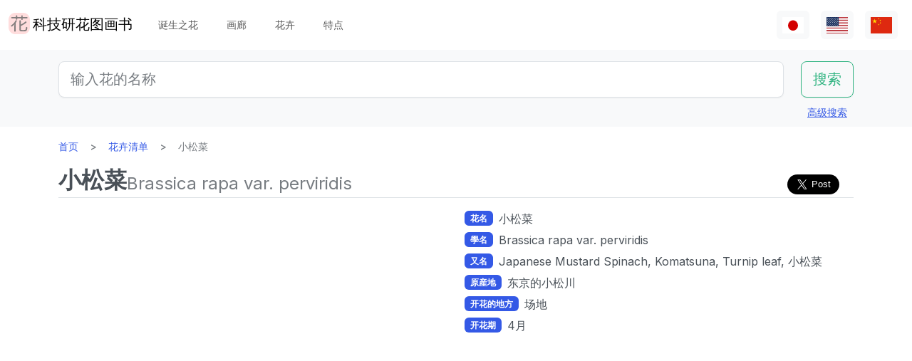

--- FILE ---
content_type: text/html; charset=utf-8
request_url: https://www.flower-db.com/zh/flowers/brassica-rapa-var-perviridis
body_size: 13274
content:
<!DOCTYPE html><html class="h-100" lang="zh"><head><meta charset="utf-8" /><meta content="width=device-width,initial-scale=1" name="viewport" /><title>小松菜 | Brassica rapa var. perviridis | 科技研花图画书</title><link rel="apple-touch-icon" type="image/png" href="https://www.flower-db.com/assets/180x180-b565022977809c0d0930d4bf7a8f370e4ff322827aa09d8d6995d5803ee44af4.png"><link rel="icon" type="image/png" href="https://www.flower-db.com/assets/192x192-be279cb9985010e2d83e18225c9f5d3b2f8cb99e61f606ed9eecdf2a3d36ceb5.png"><meta name="description" content="小松菜 (学名： Brassica rapa var. perviridis) 是十字花科芸苔属一年生草本植物，原产于东京的小松川。春天的时候，在花柄长出的普通花序上开出黄色的四瓣小花。 它是一种非结核性叶菜，其叶柄和叶子均可食用。它是冬季的时令蔬菜。 花名来自于改良品种的地名「小松川「。它与菠菜相似，但比菠菜少了些许刺鼻的味道，口感清淡。 用于泡制、味噌汤、炒菜等烹饪。 它含有维生素A、钙和铁。 共同的名字：小松菜、学名：Brassica rapa var. perviridis，又名：冬菜、鶯菜、分类名：植物界被子植物真双子叶植物十字花目十字花科芸苔属蕓薹種小松菜亜種，原产地：日本东"><link rel="canonical" href="https://www.flower-db.com/zh/flowers/brassica-rapa-var-perviridis"><link rel="alternate" href="https://www.flower-db.com/ja/flowers/brassica-rapa-var-perviridis" hreflang="ja"><link rel="alternate" href="https://www.flower-db.com/en/flowers/brassica-rapa-var-perviridis" hreflang="en"><link rel="alternate" href="https://www.flower-db.com/zh/flowers/brassica-rapa-var-perviridis" hreflang="zh"><meta property="fb:app_id" content="119434635471566"><meta name="twitter:card" content="summary_large_image"><meta property="og:url" content="https://www.flower-db.com/zh/flowers/brassica-rapa-var-perviridis"><meta property="og:type" content="article"><meta property="og:title" content="小松菜 | Brassica rapa var. perviridis"><meta property="og:description" content="小松菜 (学名： Brassica rapa var. perviridis) 是十字花科芸苔属一年生草本植物，原产于东京的小松川。春天的时候，在花柄长出的普通花序上开出黄色的四瓣小花。 它是一种非结核性叶菜，其叶柄和叶子均可食用。它是冬季的时令蔬菜。 花名来自于改良品种的地名「小松川「。它与菠菜相似，但比菠菜少了些许刺鼻的味道，口感清淡。 用于泡制、味噌汤、炒菜等烹饪。 它含有维生素A、钙和铁。 共同的名字：小松菜、学名：Brassica rapa var. perviridis，又名：冬菜、鶯菜、分类名：植物界被子植物真双子叶植物十字花目十字花科芸苔属蕓薹種小松菜亜種，原产地：日本东"><meta property="og:site_name" content="科技研花图画书"><meta property="og:image" content="https://storage.googleapis.com/flower-db-prd/93896c08547e6410f9ed65ffd92efb6b.jpg"><meta property="og:image" content="https://storage.googleapis.com/flower-db-prd/1ce987d94d8e008c7be5b6d0b1175be0.jpg"><meta property="og:image" content="https://storage.googleapis.com/flower-db-prd/f43c25595f35805dcff31343ac641c91.jpg"><meta name="thumbnail" content="https://storage.googleapis.com/flower-db-prd/93896c08547e6410f9ed65ffd92efb6b.jpg"><meta content="#FFDDDD" name="theme-color" /><meta name="csrf-param" content="authenticity_token" />
<meta name="csrf-token" content="jQhGUfyzUbxKEkklfzEnqJg7X9SQcz8uztcrJclZfqcNywXeDtSg6sqNDau_AePFD3_BLxjz_aao07ChL3f5LQ" /><link rel="stylesheet" media="all" href="https://www.flower-db.com/assets/application-d831d65c6f6b395a9c111baaff47eb8fe02d2bd0134f823f7e7134b4005bf28f.css" data-turbo-track="reload" /><script src="https://www.flower-db.com/assets/application-4a1e8d9fd9c9c6b43dbad2def80fccd1b67fde144cbf108b2a2923a2d3049f6b.js" data-turbo-track="reload"></script><!-- Global site tag (gtag.js) - Google Analytics -->
<script async src="https://www.googletagmanager.com/gtag/js?id=G-ZM840QWHMK"></script>
<script>
  window.dataLayer = window.dataLayer || [];
  function gtag(){dataLayer.push(arguments);}
  gtag('js', new Date());

  gtag('config', 'G-ZM840QWHMK');
</script>
</head><body class="d-flex flex-column h-100 zh" data-controller="lib--lazy-load-adsense"><nav class="navbar navbar-expand-lg navbar-light"><div class="container-fluid"><a class="navbar-brand d-flex" href="/zh"><img width="30" height="30" alt="flower-db-logo" src="https://www.flower-db.com/assets/logo-6639fe7dbcf345a970ee5b5057f93e2eba3228e01a9486b603b765f8bc12f76d.svg" /><div class="ms-1">科技研花图画书</div></a><button aria-controls="navbar" aria-expanded="false" aria-label="Toggle navigation" class="navbar-toggler" data-bs-target="#navbar" data-bs-toggle="collapse" type="button"><span class="navbar-toggler-icon"></span></button><div class="collapse navbar-collapse" id="navbar"><ul class="navbar-nav me-auto mb-2 mb-lg-0"><li class="nav-item"><a class="nav-link" href="/zh/january-birth-flowers">诞生之花</a></li><li class="nav-item"><a class="nav-link" href="/zh/gallery">画廊</a></li><li class="nav-item"><a class="nav-link" href="/zh/flowers">花卉</a></li><li class="nav-item"><a class="nav-link" href="/zh/features">特点</a></li></ul><ul class="navbar-nav mb-2 mb-lg-0 flex-row"><li class="nav-item"><a class="nav-link bg-light px-2" id="lang-ja" href="/ja/flowers/brassica-rapa-var-perviridis"><img width="30" src="https://www.flower-db.com/assets/flag/ja-4d380d86a4936e6a0157ea07ba4ebdd6232bda9ccba317a02608d8589f88501e.svg" /></a></li><li class="nav-item"><a class="nav-link bg-light px-2" id="lang-en" href="/en/flowers/brassica-rapa-var-perviridis"><img width="30" src="https://www.flower-db.com/assets/flag/en-b7b4ca159b0494268a226a1769c074885c98abdf76583b551b1fd22a97739251.svg" /></a></li><li class="nav-item"><a class="nav-link bg-light px-2" id="lang-zh" href="/zh/flowers/brassica-rapa-var-perviridis"><img width="30" src="https://www.flower-db.com/assets/flag/zh-541cc5519faa10fe2c80c39078d7ace52473df738d308ddb188774bd8a81bc0e.svg" /></a></li></ul></div></div></nav><main class="flex-shrink-0 mb-3"><div class="bg-body-tertiary pt-3"><div class="container"><form class="row" action="/zh/search" accept-charset="UTF-8" method="get"><div class="col"><input class="form-control form-control-lg" placeholder="输入花的名称" type="search" name="query" id="query" /></div><div class="col-auto"><input type="submit" value="搜索" class="btn btn-lg btn-outline-success" data-disable-with="搜索" /></div></form><div class="d-flex justify-content-end"><button class="p-2 btn btn-link" data-bs-target="#advanced" data-bs-toggle="modal" type="button">高级搜索</button><div class="modal fade" data-controller="lib--modal" id="advanced" tabindex="-1"><div class="modal-dialog modal-dialog-centered modal-dialog-scrollable modal-xl"><div class="modal-content"><div class="modal-header pb-0"><div class="fs-5 border-bottom pb-1 mb-0">高级搜索</div><button aria-label="Close" class="btn-close" data-bs-dismiss="modal" type="button"></button></div><div class="modal-body"><form action="/zh/search" accept-charset="UTF-8" method="get"><div class="row mb-3"><div class="col"><label class="form-label" for="name">花名</label><input class="form-control" type="text" name="name" id="name" /></div><div class="col"><label class="form-label" for="formal_name">官方名称</label><input class="form-control" type="text" name="formal_name" id="formal_name" /></div></div><div class="row mb-3"><div class="col"><label class="form-label" for="origin">来源地</label><input class="form-control" type="text" name="origin" id="origin" /></div><div class="col"><label class="form-label" for="morph">生活类型</label><input class="form-control" type="text" name="morph" id="morph" /></div></div><div class="row mb-3 g-3"><div class="col-6 col-lg"><label class="form-label" for="order">目</label><input class="form-control" type="text" name="order" id="order" /></div><div class="col-6 col-lg"><label class="form-label" for="family">科</label><input class="form-control" type="text" name="family" id="family" /></div><div class="col-6 col-lg"><label class="form-label" for="genus">属</label><input class="form-control" type="text" name="genus" id="genus" /></div><div class="col-6 col-lg"><label class="form-label" for="species">种</label><input class="form-control" type="text" name="species" id="species" /></div></div><div class="row mb-3 g-3"><div class="col-6 col-lg"><label class="form-label" for="flower_type">花卉类型</label><select class="form-select" name="flower_type" id="flower_type"><option value="" label=" "></option>
<option value="actinomorphic">径向对称的花</option>
<option value="zygomorphic">左右对称的花</option>
<option value="asymmetric">非对称性的花</option>
<option value="bisymmetric">交叉对称的花</option>
<option value="other">其他</option></select></div><div class="col-6 col-lg"><label class="form-label" for="flower_array">花序</label><select class="form-select" name="flower_array" id="flower_array"><option value="" label=" "></option>
<option value="solitary">单瓣花序</option>
<option value="raceme">总的花序</option>
<option value="spike">穗状花序</option>
<option value="corymb">伞形花序</option>
<option value="panicle">圆锥花序/复合花序</option>
<option value="cyme">梭状花序</option>
<option value="double_cymes">复式聚伞花序</option>
<option value="scorpioid">蝎子的花序</option>
<option value="head">头状花序</option>
<option value="umbel">弥漫性花序/伞形花序</option>
<option value="pleiochasium">多倍体花序</option>
<option value="catkin">尾部花序</option>
<option value="spadix">肉质的花序</option>
<option value="hypanthodium">无花果状花序</option>
<option value="cyathium">杯状花序</option>
<option value="verticillaster">聚伞状的花序</option>
<option value="spikelet">小穗花序</option>
<option value="pollen_cone">球状花序</option>
<option value="glomerule">集束花序</option>
<option value="dichasial_cyme">2个花序</option>
<option value="bostryx">蜗牛型花序</option>
<option value="monochasium">单体花序</option>
<option value="rhipidium">扇形花序</option>
<option value="drepanium">虫草状花序</option>
<option value="other">其他</option></select></div><div class="col-6 col-lg"><label class="form-label" for="petal_shape">花瓣形状</label><select class="form-select" name="petal_shape" id="petal_shape"><option value="" label=" "></option>
<option value="funnel_shaped">漏斗形/小号形</option>
<option value="urceolate">花瓶形</option>
<option value="bell_shaped">钟形</option>
<option value="four_petaled">4片花瓣</option>
<option value="five_petaled">五瓣</option>
<option value="multi_petaled">多瓣的</option>
<option value="labiate">唇形</option>
<option value="cup_shaped">杯状</option>
<option value="cruciate">高杯状</option>
<option value="papilionaceous">蝴蝶形状</option>
<option value="ligulate">舌形</option>
<option value="tubular">管状的</option>
<option value="caryophyllaceous">抚子型</option>
<option value="rosaceous">玫瑰形的</option>
<option value="galeate">灌木丛/茅草树</option>
<option value="iris">虹膜状</option>
<option value="viola">紫罗兰</option>
<option value="liliaceous">百合花</option>
<option value="orchidaceae">兰花形状</option>
<option value="rotate">车形</option>
<option value="disc_corolla">圆柱形</option>
<option value="filiform">螺纹状</option>
<option value="personate">面具状花冠</option>
<option value="six_petaled">6瓣的花</option>
<option value="apetalous">没有</option>
<option value="ovate">Ovate/ovate</option>
<option value="capitulum">头花</option>
<option value="three_petaled">三瓣花</option>
<option value="catkin">尾骨</option>
<option value="spikelet">小耳朵</option>
<option value="other">其他</option></select></div><div class="col-6 col-lg"><label class="form-label" for="leaf_type">叶形</label><select class="form-select" name="leaf_type" id="leaf_type"><option value="" label=" "></option>
<option value="spatulate">斑鸠形</option>
<option value="orbicular">圆的</option>
<option value="linear">线性</option>
<option value="palmate">手掌形状</option>
<option value="pinnately_lobed">羽毛形状</option>
<option value="elliptic">椭圆形</option>
<option value="oblong">长方形</option>
<option value="acicular">针状</option>
<option value="lanceolate">披针形</option>
<option value="oblanceolate">倒置的披针形</option>
<option value="ovate">卵形的</option>
<option value="obovate">卵形体</option>
<option value="cordate">心形</option>
<option value="obcordate">倒心形</option>
<option value="reniform">肾形</option>
<option value="hastate">梭子鱼形状</option>
<option value="sagittate">箭头形状</option>
<option value="deltoi">三角形</option>
<option value="peltate">盾牌形</option>
<option value="ligulate">舌状</option>
<option value="subulate">金字塔式</option>
<option value="rhomboid">菱形</option>
<option value="paripinnate">偶数羽状复叶</option>
<option value="impari_pinnate">奇数羽状复叶</option>
<option value="bipinnate">两次羽状复叶</option>
<option value="tripinnate">3次羽状复叶</option>
<option value="palmately_compound">掌状复叶</option>
<option value="ternately_compound">3折复叶</option>
<option value="biternate">2次 3次 羽状复叶</option>
<option value="ensiform">剑形</option>
<option value="pinnate">羽状复叶</option>
<option value="radical_leaf">根状茎叶</option>
<option value="capsular">胶囊</option>
<option value="plicate">扇形</option>
<option value="terete">圆柱形</option>
<option value="other">其他</option></select></div><div class="col-6 col-lg"><label class="form-label" for="leaf_edge">叶缘</label><select class="form-select" name="leaf_edge" id="leaf_edge"><option value="" label=" "></option>
<option value="entire_fringe">所有边缘</option>
<option value="crenate">波浪形</option>
<option value="serrate">锯齿状</option>
<option value="dentate">齿型</option>
<option value="incised">凿刻的</option>
<option value="biserrate">重度锯齿状</option>
<option value="spiny">有刺的</option>
<option value="ciliate">头发</option>
<option value="other">其他</option></select></div></div><div class="row mb-3"><div class="col"><label class="form-label" for="place">开花的地方</label><select class="form-select" name="place" id="place"><option value="" label=" "></option>
<option value="fields">田野和人行道</option>
<option value="high_mountain">高山</option>
<option value="garden">花园</option>
<option value="wetland">湿地</option>
<option value="cut_flower">切花、花序</option>
<option value="greenhouse">温室</option>
<option value="orchard">果园</option>
<option value="farm">场地</option>
<option value="seashore">海滨</option>
<option value="botanical_gardens">植物园</option>
<option value="overseas">海外</option>
<option value="low_mountain">低山</option>
<option value="sub_alpine">亚高山型</option>
<option value="hokkaido">北海道</option>
<option value="temple">墓地和寺庙</option>
<option value="park">园区</option>
<option value="sub_tropical">亚热带地区</option>
<option value="cultivar">园艺品种</option>
<option value="okinawa">冲绳</option>
<option value="bonsai">盆景</option>
<option value="potted_flower">盆栽花卉</option>
<option value="foliage_plant">观赏性植物</option>
<option value="street">街道，种植业</option>
<option value="specific_area">具体领域</option>
<option value="hakone">箱根</option>
<option value="river">河流，池塘</option>
<option value="paddy_field">稻田</option></select></div><div class="col"><label class="form-label" for="location">地点</label><select class="form-select" name="location" id="location"><option value="" label=" "></option>
<option value="1">京都府植物园</option>
<option value="2">东京大都市药用植物花园</option>
<option value="3">滨名湖博览 2004年</option>
<option value="4">近代 shokubutsu 植物园</option>
<option value="5">利马花园 （考）</option>
<option value="6">木场公园</option>
<option value="7">Yumenoshima 热带植物圆顶</option>
<option value="8">麴町</option>
<option value="9">新宿御苑国家花园温室</option>
<option value="10">千葉</option>
<option value="11">Shimizutani 公园</option>
<option value="12">市川市动物园和植物园</option>
<option value="13">伊豆大岛</option>
<option value="14">禮文島高山植物園</option>
<option value="15">早明浦大坝</option>
<option value="16">清澄白河</option>
<option value="17">迷人的花香花园</option>
<option value="18">晓霞植物园</option>
<option value="19">京都动物园</option>
<option value="20">汤布院</option>
<option value="21">江东区(东京)</option>
<option value="22">Zoorasia</option>
<option value="23">在准备中</option>
<option value="24">八岳有药效植物园</option>
<option value="25">姬路市</option>
<option value="26">纽约灯与花博物馆</option>
<option value="27">花卉园伊豆季节</option>
<option value="28">麻布十番</option>
<option value="29">此花咲阚</option>
<option value="30">原广场加贺</option>
<option value="31">殿谷门庭园</option>
<option value="32">热带的梦想中心 （冲绳）</option>
<option value="33">夏威夷茂宜岛</option>
<option value="34">考爱岛</option>
<option value="35">冲绳水果跑了几个</option>
<option value="36">东山动物园</option>
<option value="37">筑波植物园</option>
<option value="38">鹿儿岛花卉公园</option>
<option value="39">花园的菊川刚购物广场</option>
<option value="40">紀尾井町通</option>
<option value="41">六甲高山植物园</option>
<option value="42">关键肯</option>
<option value="43">富岛岛，冲绳岛</option>
<option value="44">Jogasaki</option>
<option value="45">小 koishikawa 植物园</option>
<option value="46">尾濑沼</option>
<option value="47">夏威夷热带植物园</option>
<option value="48">史迹宫公园</option>
<option value="49">SA</option>
<option value="50">稚内</option>
<option value="51">北海道稚内</option>
<option value="52">和代様宅</option>
<option value="53">夏威夷岛 （大岛）</option>
<option value="54">热川鳄鱼花园</option>
<option value="55">小室山</option>
<option value="56">猴子江帝国公园</option>
<option value="57">若洲</option>
<option value="58">威美亚奥杜邦中心 （瓦胡岛）</option>
<option value="59">牧野植物园</option>
<option value="60">箱根湿花园</option>
<option value="61">在千代田区</option>
<option value="62">气仙沼</option>
<option value="63">西会津</option>
<option value="64">东京都内</option>
<option value="65">日光植物园</option>
<option value="66">兰堂岛的村庄</option>
<option value="67">农场富田</option>
<option value="68">湯布院</option>
<option value="69">富山县</option>
<option value="70">北海道</option>
<option value="71">小田原 PA</option>
<option value="72">高尾山，“山花园”</option>
<option value="73">热海</option>
<option value="74">北海道遗产瓦卡天然花卉园</option>
<option value="75">礼文岛</option>
<option value="76">首页</option>
<option value="77">浜離宮</option>
<option value="78">台场</option>
<option value="79">母亲农场</option>
<option value="80">海驴花公园</option>
<option value="81">青島亜熱帯植物園</option>
<option value="82">新宿御苑国家花园</option>
<option value="83">品川水族馆</option>
<option value="84">沖縄本島</option>
<option value="85">静冈</option>
<option value="86">东京都园林博物馆</option>
<option value="87">山立山</option>
<option value="88">海蒂的</option>
<option value="89">高千穂</option>
<option value="90">瓦胡岛</option>
<option value="91">赤城自然公园</option>
<option value="92">高尾山</option>
<option value="93">高山</option>
<option value="94">锦</option>
<option value="95">奥比</option>
<option value="96">京都</option>
<option value="97">城岛</option>
<option value="98">京都水族館</option>
<option value="99">白川郷</option>
<option value="100">岛根县</option>
<option value="101">上高地</option>
<option value="102">库拉小屋（茂宜岛）</option>
<option value="103">小清水原生花园</option>
<option value="104">白山天然高山植物园</option>
<option value="105">高知县伊野町</option>
<option value="106">东京大学校园</option>
<option value="107">花阿蘇美</option>
<option value="108">奄美自然观察林</option>
<option value="109">軽井沢</option>
<option value="110">新泻的酒店</option>
<option value="111">餐厅</option>
<option value="112">山梨县</option>
<option value="113">谷津海涂</option>
<option value="114">猎人山盐原</option>
<option value="115">长野县</option>
<option value="116">蘭展（後楽園、2007年3月4日）</option>
<option value="117">后乐园圆顶</option>
<option value="118">世界兰花展，后乐园在圆顶</option>
<option value="119">清瀬市</option>
<option value="120">新加坡植物园</option>
<option value="121">黑部平高植物园</option>
<option value="122">悉尼皇家植物园</option>
<option value="123">悉尼</option>
<option value="124">宮崎県</option>
<option value="125">日比谷公园</option>
<option value="126">花园鹿儿岛</option>
<option value="127">大分県</option>
<option value="128">九重野的花的郷</option>
<option value="129">Yamaguchi Prefecture</option>
<option value="130">甲府</option>
<option value="131">青连院</option>
<option value="132">阳光 花 乍一看</option>
<option value="133">白山神社</option>
<option value="134">姬路市信用植物园</option>
<option value="135">萩</option>
<option value="136">裏磐梯</option>
<option value="137">东银立山高山植物园</option>
<option value="138">国立历史民俗博物馆 &#39;生活植物园&#39;</option>
<option value="139">东京都大岛公园</option>
<option value="140">神奇的明星植物馆</option>
<option value="141">加沙后部</option>
<option value="142">箱根</option>
<option value="143">奄美大岛</option>
<option value="144">湖山农场</option>
<option value="145">东京银座</option>
<option value="146">钏路沼泽</option>
<option value="147">横滨、八景岛海洋乐园</option>
<option value="148">东京皇宫</option>
<option value="149">兰花园 堂岛（2013年7月31日截止）</option>
<option value="150">后来</option>
<option value="151">砺波（富山県）</option>
<option value="152">川奈酒店</option>
<option value="153">那须高原</option>
<option value="154">台北</option>
<option value="155">兵库县</option>
<option value="156">北海道大学</option>
<option value="157">兰花展（后乐园，2019年2月17日）</option>
<option value="158">半藏门</option>
<option value="159">东京海洋生物公园</option>
<option value="160">鹿儿岛</option>
<option value="161">箱根富士屋饭店</option>
<option value="162">东南植物园</option>
<option value="163">松山</option>
<option value="164">松江</option>
<option value="165">大阪</option>
<option value="166">唐招提寺</option>
<option value="167">向岛百花园</option>
<option value="168">熊本县</option>
<option value="169">熊本动物园和植物园</option>
<option value="170">奈良</option>
<option value="171">高冈</option>
<option value="172">伊豆大岛公园山茶园</option>
<option value="173">多摩动物公园</option>
<option value="174">n/a</option>
<option value="175">竹寿梦路</option>
<option value="176">奥多玛湖</option>
<option value="177">神奈川县</option>
<option value="178">故宫东花园</option>
<option value="179">大王芥末农场</option>
<option value="180">別府（日本）</option>
<option value="181">鬼怒川温泉</option>
<option value="182">石垣岛</option>
<option value="183">熊本县农业研究中心</option>
<option value="184">和歌山県</option>
<option value="185">上野不忍池</option>
<option value="186">二条城</option>
<option value="187">冲绳县的西表岛</option>
<option value="188">酒店东京新大谷</option>
<option value="189">江户川自然动物园</option>
<option value="190">河津Bagatelle</option>
<option value="191">昭和纪念公园</option>
<option value="192">日本桥(东京)</option>
<option value="193">带广（北海道）</option>
<option value="194">北之丸公园</option>
<option value="195">上野动物园</option>
<option value="196">大雪山</option>
<option value="197">八ヶ岳</option>
<option value="198">石见银矿</option>
<option value="199">国家大剧院前院</option>
<option value="200">松岛</option>
<option value="201">东京巨蛋</option>
<option value="202">泰国</option>
<option value="203">下今市</option>
<option value="204">日南海岸</option>
<option value="205">明治神宫</option>
<option value="206">京都酒店</option>
<option value="207">锦糸公园</option>
<option value="208">鸟羽市立海的博物馆</option>
<option value="209">希尔顿大阪</option>
<option value="210">老神温泉</option>
<option value="211">来自名取智恵子女士</option>
<option value="212">莫纳拉尼湾酒店及简易别墅</option>
<option value="213">店</option>
<option value="214">川场 （茨城县）</option>
<option value="215">内幸町</option>
<option value="216">三重県</option>
<option value="218">天空农场</option>
<option value="219">仁淀川</option>
<option value="220">日本桥高岛屋</option>
<option value="221">埼玉儿童动物园</option>
<option value="222">巴德鲁特宫酒店</option>
<option value="223">自然学校</option>
<option value="224">箱根水族馆</option>
<option value="225">海蓝稻苗代翠鸟水族馆</option>
<option value="226">奥隆科伊瓦岩</option>
<option value="227">小石川植物园　玻璃温室</option>
<option value="228">下久保大坝</option>
<option value="217">新喀里多尼亚-蓝河州立公园</option>
<option value="229">滨名湖博览 2004年</option>
<option value="230">滨名湖博览 2004年</option>
<option value="231"></option>
<option value="232"></option>
<option value="233"></option>
<option value="234">滨名湖博览 2004年</option>
<option value="235">美山</option>
<option value="236">莱佛士酒店</option>
<option value="237">杏花村产品中心</option>
<option value="238">小田原的私宅</option>
<option value="239">沼田，群马县</option>
<option value="240">江之岛Samuel Cocking花园</option>
<option value="241">亚特兰大</option>
<option value="242">新喀里多尼亚</option>
<option value="243">板桥区热带环境植物馆</option>
<option value="244">龟户中央公园</option>
<option value="245"></option>
<option value="246">滨名湖花园公园</option>
<option value="247">浜名湖花卉公园</option>
<option value="248">仁淀川沿岸</option>
<option value="249">莫奈的花园在滨湖花圃</option>
<option value="251">京成玫瑰园</option>
<option value="252">高山 植物园　阿尔卑斯山村</option>
<option value="253">越后汤泽</option>
<option value="254">群马花卉公园</option>
<option value="250">插图:有紀＠科技研(科学技术研究所,东京)</option>
<option value="255">照片：藤田明希</option>
<option value="258">小河内水坝</option>
<option value="256">伊豆大岛茶花公园 &quot;茶花博物馆&quot;</option>
<option value="257">奥飛騨平湯大滝公園</option>
<option value="259">富山县植物园</option>
<option value="260">足摺海角</option>
<option value="261">新加坡</option>
<option value="262">柳下瑞穗 制作</option>
<option value="263">新泻市</option>
<option value="264">旭山动物园</option>
<option value="265">台东区</option>
<option value="266">奥入濑</option>
<option value="267">南房总（日本、千叶）</option>
<option value="268">堀切庄园</option>
<option value="269">九段会馆</option>
<option value="270">布塞纳露台</option>
<option value="271">巴德鲁特宫殿</option>
<option value="273">河口湖音乐和森林艺术博物馆</option>
<option value="274">日出普罗蒂亚农场，茂宜岛</option>
<option value="272">馥府河口湖</option>
<option value="275">修善寺</option>
<option value="276">住宅楼的共享空间</option>
<option value="277">鳥取県</option>
<option value="278">名古屋市</option>
<option value="279">白马五龙高山植物园</option>
<option value="280">Copilot</option>
<option value="281">电视</option>
<option value="282">✨gemini</option>
<option value="283">Aqua</option></select></div></div><div class="mb-3"><label class="form-label" for="seasons">花期</label><div class="row row-cols-4 row-cols-lg-6 row-cols-xl-auto g-0"><div class="col"><div class="form-check form-check-inline"><input class="form-check-input" type="checkbox" value="january" name="seasons[]" id="seasons_january" /><label class="form-check-label" for="seasons_january">1月</label></div></div><div class="col"><div class="form-check form-check-inline"><input class="form-check-input" type="checkbox" value="february" name="seasons[]" id="seasons_february" /><label class="form-check-label" for="seasons_february">2月</label></div></div><div class="col"><div class="form-check form-check-inline"><input class="form-check-input" type="checkbox" value="march" name="seasons[]" id="seasons_march" /><label class="form-check-label" for="seasons_march">3月</label></div></div><div class="col"><div class="form-check form-check-inline"><input class="form-check-input" type="checkbox" value="april" name="seasons[]" id="seasons_april" /><label class="form-check-label" for="seasons_april">4月</label></div></div><div class="col"><div class="form-check form-check-inline"><input class="form-check-input" type="checkbox" value="may" name="seasons[]" id="seasons_may" /><label class="form-check-label" for="seasons_may">5月</label></div></div><div class="col"><div class="form-check form-check-inline"><input class="form-check-input" type="checkbox" value="june" name="seasons[]" id="seasons_june" /><label class="form-check-label" for="seasons_june">6月</label></div></div><div class="col"><div class="form-check form-check-inline"><input class="form-check-input" type="checkbox" value="july" name="seasons[]" id="seasons_july" /><label class="form-check-label" for="seasons_july">7月</label></div></div><div class="col"><div class="form-check form-check-inline"><input class="form-check-input" type="checkbox" value="august" name="seasons[]" id="seasons_august" /><label class="form-check-label" for="seasons_august">8月</label></div></div><div class="col"><div class="form-check form-check-inline"><input class="form-check-input" type="checkbox" value="september" name="seasons[]" id="seasons_september" /><label class="form-check-label" for="seasons_september">9月</label></div></div><div class="col"><div class="form-check form-check-inline"><input class="form-check-input" type="checkbox" value="october" name="seasons[]" id="seasons_october" /><label class="form-check-label" for="seasons_october">10月</label></div></div><div class="col"><div class="form-check form-check-inline"><input class="form-check-input" type="checkbox" value="november" name="seasons[]" id="seasons_november" /><label class="form-check-label" for="seasons_november">11月</label></div></div><div class="col"><div class="form-check form-check-inline"><input class="form-check-input" type="checkbox" value="december" name="seasons[]" id="seasons_december" /><label class="form-check-label" for="seasons_december">12月</label></div></div></div></div><div class="row mb-3"><div class="col"><label class="form-label" for="flower_color">花的颜色</label><select class="form-select" name="flower_color" id="flower_color"><option value="" label=" "></option>
<option value="red">红色</option>
<option value="pink">桃红</option>
<option value="blue">蓝色</option>
<option value="brown">棕色</option>
<option value="green">绿色</option>
<option value="violet">紫色</option>
<option value="orange">橙色</option>
<option value="yellow">黄色</option>
<option value="cream">奶油</option>
<option value="black">黑色</option>
<option value="silver">银色</option>
<option value="white">白</option>
<option value="other">其他</option></select></div><div class="col"><label class="form-label" for="leaf_color">叶子的颜色</label><select class="form-select" name="leaf_color" id="leaf_color"><option value="" label=" "></option>
<option value="red">红色</option>
<option value="pink">桃红</option>
<option value="blue">蓝色</option>
<option value="brown">棕色</option>
<option value="green">绿色</option>
<option value="violet">紫色</option>
<option value="orange">橙色</option>
<option value="yellow">黄色</option>
<option value="cream">奶油</option>
<option value="black">黑色</option>
<option value="silver">银色</option>
<option value="white">白</option>
<option value="other">其他</option></select></div><div class="col"><label class="form-label" for="fruit_color">浆果的颜色</label><select class="form-select" name="fruit_color" id="fruit_color"><option value="" label=" "></option>
<option value="red">红色</option>
<option value="pink">桃红</option>
<option value="blue">蓝色</option>
<option value="brown">棕色</option>
<option value="green">绿色</option>
<option value="violet">紫色</option>
<option value="orange">橙色</option>
<option value="yellow">黄色</option>
<option value="cream">奶油</option>
<option value="black">黑色</option>
<option value="silver">银色</option>
<option value="white">白</option>
<option value="other">其他</option></select></div></div><div class="row mb-3"><div class="col"><label class="form-label" for="image_flower_color">[图片] 花的颜色</label><select class="form-select" name="image_flower_color" id="image_flower_color"><option value="" label=" "></option>
<option value="red">红色</option>
<option value="pink">桃红</option>
<option value="blue">蓝色</option>
<option value="brown">棕色</option>
<option value="green">绿色</option>
<option value="violet">紫色</option>
<option value="orange">橙色</option>
<option value="yellow">黄色</option>
<option value="cream">奶油</option>
<option value="black">黑色</option>
<option value="silver">银色</option>
<option value="white">白</option>
<option value="other">其他</option></select></div><div class="col"><label class="form-label" for="image_leaf_color">[图片] 叶子的颜色</label><select class="form-select" name="image_leaf_color" id="image_leaf_color"><option value="" label=" "></option>
<option value="red">红色</option>
<option value="pink">桃红</option>
<option value="blue">蓝色</option>
<option value="brown">棕色</option>
<option value="green">绿色</option>
<option value="violet">紫色</option>
<option value="orange">橙色</option>
<option value="yellow">黄色</option>
<option value="cream">奶油</option>
<option value="black">黑色</option>
<option value="silver">银色</option>
<option value="white">白</option>
<option value="other">其他</option></select></div><div class="col"><label class="form-label" for="image_fruit_color">[图片] 浆果的颜色</label><select class="form-select" name="image_fruit_color" id="image_fruit_color"><option value="" label=" "></option>
<option value="red">红色</option>
<option value="pink">桃红</option>
<option value="blue">蓝色</option>
<option value="brown">棕色</option>
<option value="green">绿色</option>
<option value="violet">紫色</option>
<option value="orange">橙色</option>
<option value="yellow">黄色</option>
<option value="cream">奶油</option>
<option value="black">黑色</option>
<option value="silver">银色</option>
<option value="white">白</option>
<option value="other">其他</option></select></div></div><div class="col-lg-6 d-grid mx-auto"><input type="submit" value="搜索" class="btn btn-outline-primary" data-disable-with="搜索" /></div></form></div></div></div></div></div></div></div><div class="container"><nav aria-label="breadcrumb" class="d-none d-md-block"><ol class="breadcrumb mb-0"><li class="breadcrumb-item"><a href="/zh">首页</a></li><li class="breadcrumb-item"><a href="/zh/flowers">花卉清单</a></li><li class="breadcrumb-item active">小松菜</li></ol></nav><article class="mt-3 mt-md-0"><div class="lead d-lg-flex align-items-end flex-wrap gap-2 border-bottom pb-1 mb-1"><h1 class="fs-2 fw-bold lh-sm mb-0 user-select-all">小松菜</h1><div class="d-flex justify-content-between align-items-end flex-wrap flex-grow-1 gap-2"><div class="text-body-secondary lh-sm user-select-all fs-4">Brassica rapa var. perviridis</div><div class="share-button">
  <div class="d-flex gap-2 small">
    <div class="d-flex">
      <iframe
        src="https://www.facebook.com/plugins/share_button.php?href=https%3A%2F%2Fwww.flower-db.com%2Fzh%2Fflowers%2Fbrassica-rapa-var-perviridis&layout=button&size=large&width=105&height=28&appId=119434635471566"
        width="105"
        height="28"
        style="border:none;overflow:hidden"
        scrolling="no"
        frameborder="0"
        allowfullscreen="true"
        allow="autoplay; clipboard-write; encrypted-media; picture-in-picture; web-share"
      ></iframe>
    </div>

    <div class="d-flex">
      <a href="https://twitter.com/share?ref_src=twsrc%5Etfw" class="twitter-share-button" data-size="large" data-show-count="false">ポスト</a>
      <script async src="https://platform.twitter.com/widgets.js" charset="utf-8"></script>
    </div>
  </div>
</div>
</div></div><section><p></p></section><div class="row"><section class="col-12 col-lg-6"><div class="splide mb-2" data-controller="lib--splide" id="main"><div class="splide__track"><ul class="splide__list"><li class="splide__slide"><div class="position-relative"><a target="_blank" rel="noopener" href="https://storage.googleapis.com/flower-db-prd/93896c08547e6410f9ed65ffd92efb6b.jpg"><div class="ratio ratio-4x3"><picture><source srcset="https://storage.googleapis.com/flower-db-prd/md_webp-2907b22b78b4436db607a533cef05d86.webp" type="image/webp"><source srcset="https://storage.googleapis.com/flower-db-prd/md-523965751a9183c72e45906536cf3af1.jpeg" type="image/jpeg"><img src="https://storage.googleapis.com/flower-db-prd/93896c08547e6410f9ed65ffd92efb6b.jpg" class="w-100 h-100 object-fit-cover rounded" alt="小松菜"></picture></div></a><div class="badge position-absolute bottom-0 start-0 w-100 text-white bg-black bg-opacity-10 rounded-0 rounded-bottom text-truncate">地点: 木场公园</div></div></li><li class="splide__slide"><div class="position-relative"><a target="_blank" rel="noopener" href="https://storage.googleapis.com/flower-db-prd/1ce987d94d8e008c7be5b6d0b1175be0.jpg"><div class="ratio ratio-4x3"><picture><source srcset="https://storage.googleapis.com/flower-db-prd/md_webp-997e567cfbd56c43f9023db2d3141900.webp" type="image/webp"><source srcset="https://storage.googleapis.com/flower-db-prd/md-88eb67443c354a01ad67692aa6570194.jpeg" type="image/jpeg"><img src="https://storage.googleapis.com/flower-db-prd/1ce987d94d8e008c7be5b6d0b1175be0.jpg" class="w-100 h-100 object-fit-cover rounded" alt="小松菜"></picture></div></a><div class="badge position-absolute bottom-0 start-0 w-100 text-white bg-black bg-opacity-10 rounded-0 rounded-bottom text-truncate">地点: 木场公园</div></div></li><li class="splide__slide"><div class="position-relative"><a target="_blank" rel="noopener" href="https://storage.googleapis.com/flower-db-prd/f43c25595f35805dcff31343ac641c91.jpg"><div class="ratio ratio-4x3"><picture><source srcset="https://storage.googleapis.com/flower-db-prd/md_webp-98ce47100d2a2e60f2d8eb10b610d3f1.webp" type="image/webp"><source srcset="https://storage.googleapis.com/flower-db-prd/md-2e04894725bcfc2d6df7e5958f34951e.jpeg" type="image/jpeg"><img src="https://storage.googleapis.com/flower-db-prd/f43c25595f35805dcff31343ac641c91.jpg" class="w-100 h-100 object-fit-cover rounded" alt="小松菜"></picture></div></a><div class="badge position-absolute bottom-0 start-0 w-100 text-white bg-black bg-opacity-10 rounded-0 rounded-bottom text-truncate">地点: 晓霞植物园</div></div></li></ul></div></div><div class="splide" data-controller="lib--splide" id="thumb"><div class="splide__track"><ul class="splide__list"><li class="splide__slide"><div class="ratio ratio-4x3"><picture><source srcset="https://storage.googleapis.com/flower-db-prd/sm_webp-62f0a3f0bf4c0a6f26eab83361a25ffa.webp" type="image/webp"><source srcset="https://storage.googleapis.com/flower-db-prd/sm-f71fce548f1881a79c8439ec32b37505.jpeg" type="image/jpeg"><img src="https://storage.googleapis.com/flower-db-prd/93896c08547e6410f9ed65ffd92efb6b.jpg" class="w-100 h-100 object-fit-cover rounded" alt="小松菜"></picture></div></li><li class="splide__slide"><div class="ratio ratio-4x3"><picture><source srcset="https://storage.googleapis.com/flower-db-prd/sm_webp-634631709e873a7ed99efb0c132ce236.webp" type="image/webp"><source srcset="https://storage.googleapis.com/flower-db-prd/sm-f1ccfb8944ec0258b3f685f895c8fb30.jpeg" type="image/jpeg"><img src="https://storage.googleapis.com/flower-db-prd/1ce987d94d8e008c7be5b6d0b1175be0.jpg" class="w-100 h-100 object-fit-cover rounded" alt="小松菜"></picture></div></li><li class="splide__slide"><div class="ratio ratio-4x3"><picture><source srcset="https://storage.googleapis.com/flower-db-prd/sm_webp-6f6bb2865d19f0e6efad3f7b68623230.webp" type="image/webp"><source srcset="https://storage.googleapis.com/flower-db-prd/sm-84f8f979a4d261375afc43c935c796d2.jpeg" type="image/jpeg"><img src="https://storage.googleapis.com/flower-db-prd/f43c25595f35805dcff31343ac641c91.jpg" class="w-100 h-100 object-fit-cover rounded" alt="小松菜"></picture></div></li></ul></div></div></section><section class="col-12 col-lg-6"><ul class="list-unstyled mt-3 mt-lg-0 mb-0"><li class="d-flex align-items-center mb-1"><span class="badge bg-primary me-2">花名</span><div class="user-select-all">小松菜</div></li><li class="d-flex align-items-center mb-1"><span class="badge bg-primary me-2">學名</span><div class="user-select-all">Brassica rapa var. perviridis</div></li><li class="d-flex align-items-center mb-1"><span class="badge bg-primary me-2">又名</span>Japanese Mustard Spinach, Komatsuna, Turnip leaf, 小松菜</li><li class="d-flex align-items-center mb-1"><span class="badge bg-primary me-2">原産地</span>东京的小松川</li><li class="d-flex align-items-center mb-1"><span class="badge bg-primary me-2">开花的地方</span>场地</li><li class="d-flex align-items-center mb-1"><span class="badge bg-primary me-2">开花期</span>4月</li></ul><div class="ga">
  <ins class="adsbygoogle d-flex justify-content-center align-items-center my-3"
       style="display:block"
       data-ad-client="ca-pub-1954152434298521"
       data-ad-slot="8381017621"
       data-ad-format="auto"
       data-full-width-responsive="true"></ins>
  <script>(adsbygoogle = window.adsbygoogle || []).push({});</script>
</div>
</section></div><section><div class="d-flex align-items-end flex-wrap column-gap-2 mt-3 mb-2"><h2 class="lead mb-0">什么是小松菜</h2></div><p>小松菜 (学名： Brassica rapa var. perviridis) 是十字花科芸苔属一年生草本植物，原产于东京的小松川。春天的时候，在花柄长出的普通花序上开出黄色的四瓣小花。 它是一种非结核性叶菜，其叶柄和叶子均可食用。它是冬季的时令蔬菜。 花名来自于改良品种的地名「小松川「。它与菠菜相似，但比菠菜少了些许刺鼻的味道，口感清淡。 用于泡制、味噌汤、炒菜等烹饪。 它含有维生素A、钙和铁。</p>

<p>共同的名字：小松菜、学名：Brassica rapa var. perviridis，又名：冬菜、鶯菜、分类名：植物界被子植物真双子叶植物十字花目十字花科芸苔属蕓薹種小松菜亜種，原产地：日本东京的小松川、改良品种，生活类型：一年生草本，用途：蔬菜，部分使用：叶柄，部分使用、生长株高：20-25厘米，叶形：倒卵圆形、叶缘：全缘，叶序：互生，花序：总状花序，开花：4月，花色：黄色，直径：1.5-2.5厘米，花冠：4瓣，种植季节：3月至11月；收获季节：4月至次年1月、叶色：绿色；季节：冬季（一年四季均可种植）；品种：裕次郎、乐天等。</p></section><hr /><section class="row"><div class="col-12 col-lg-4"><ul class="list-unstyled mt-0 mb-0"><li class="d-flex align-items-center mb-1"><span class="badge bg-primary me-2">目</span><div class="user-select-all">十字花</div><a class="ms-1" href="/zh/search?order=%E5%8D%81%E5%AD%97%E8%8A%B1"><img src="https://www.flower-db.com/assets/icon/search-ec9ee0d7d380d236c6cc7652d3e8f2cc0c24741fd8d81fee3cbd16694cd41b95.svg" /></a></li><li class="d-flex align-items-center mb-1"><span class="badge bg-primary me-2">科</span><div class="user-select-all">十字花</div><a class="ms-1" href="/zh/search?family=%E5%8D%81%E5%AD%97%E8%8A%B1"><img src="https://www.flower-db.com/assets/icon/search-ec9ee0d7d380d236c6cc7652d3e8f2cc0c24741fd8d81fee3cbd16694cd41b95.svg" /></a></li><li class="d-flex align-items-center mb-1"><span class="badge bg-primary me-2">属</span><div class="user-select-all">蕓薹</div><a class="ms-1" href="/zh/search?genus=%E8%95%93%E8%96%B9"><img src="https://www.flower-db.com/assets/icon/search-ec9ee0d7d380d236c6cc7652d3e8f2cc0c24741fd8d81fee3cbd16694cd41b95.svg" /></a></li><li class="d-flex align-items-center mb-1"><span class="badge bg-primary me-2">种</span><div class="user-select-all">蕓薹種小松菜</div><a class="ms-1" href="/zh/search?species=%E8%95%93%E8%96%B9%E7%A8%AE%E5%B0%8F%E6%9D%BE%E8%8F%9C"><img src="https://www.flower-db.com/assets/icon/search-ec9ee0d7d380d236c6cc7652d3e8f2cc0c24741fd8d81fee3cbd16694cd41b95.svg" /></a></li></ul></div><div class="col-12 col-lg-4"><ul class="list-unstyled mt-3 mt-lg-0 mb-0"><li class="d-flex align-items-center mb-1"><span class="badge bg-primary me-2">花卉类型</span><div class="user-select-all">径向对称的花</div><a class="ms-1" href="/zh/search?flower_type=actinomorphic"><img src="https://www.flower-db.com/assets/icon/search-ec9ee0d7d380d236c6cc7652d3e8f2cc0c24741fd8d81fee3cbd16694cd41b95.svg" /></a></li><li class="d-flex align-items-center mb-1"><span class="badge bg-primary me-2">花序</span><div class="user-select-all">总的花序</div><a class="ms-1" href="/zh/search?flower_array=raceme"><img src="https://www.flower-db.com/assets/icon/search-ec9ee0d7d380d236c6cc7652d3e8f2cc0c24741fd8d81fee3cbd16694cd41b95.svg" /></a></li><li class="d-flex align-items-center mb-1"><span class="badge bg-primary me-2">花瓣形状</span><div class="user-select-all">4片花瓣</div><a class="ms-1" href="/zh/search?petal_shape=four_petaled"><img src="https://www.flower-db.com/assets/icon/search-ec9ee0d7d380d236c6cc7652d3e8f2cc0c24741fd8d81fee3cbd16694cd41b95.svg" /></a></li><li class="d-flex align-items-center mb-1"><span class="badge bg-primary me-2">叶形</span><div class="user-select-all">卵形体</div><a class="ms-1" href="/zh/search?leaf_type=obovate"><img src="https://www.flower-db.com/assets/icon/search-ec9ee0d7d380d236c6cc7652d3e8f2cc0c24741fd8d81fee3cbd16694cd41b95.svg" /></a></li><li class="d-flex align-items-center mb-1"><span class="badge bg-primary me-2">叶緣</span><div class="user-select-all">所有边缘</div><a class="ms-1" href="/zh/search?leaf_edge=entire_fringe"><img src="https://www.flower-db.com/assets/icon/search-ec9ee0d7d380d236c6cc7652d3e8f2cc0c24741fd8d81fee3cbd16694cd41b95.svg" /></a></li></ul></div><div class="col-12 col-lg-4"><ul class="list-unstyled mt-3 mt-lg-0 mb-0"><li class="d-flex align-items-center mb-1"><span class="badge bg-primary me-2">生活类型</span>一年生草本植物的蔬菜<a class="ms-1" href="/zh/search?morph=%E4%B8%80%E5%B9%B4%E7%94%9F%E8%8D%89%E6%9C%AC%E6%A4%8D%E7%89%A9%E7%9A%84%E8%94%AC%E8%8F%9C"><img src="https://www.flower-db.com/assets/icon/search-ec9ee0d7d380d236c6cc7652d3e8f2cc0c24741fd8d81fee3cbd16694cd41b95.svg" /></a></li><li class="d-flex align-items-center mb-1"><span class="badge bg-primary me-2">花的颜色</span></li><li class="d-flex align-items-center mb-1"><span class="badge bg-primary me-2">叶子的颜色</span>绿色</li><li class="d-flex align-items-center mb-1"><span class="badge bg-primary me-2">果皮色</span>绿色</li><li class="d-flex align-items-center mb-1"><span class="badge bg-primary me-2">株高</span><span>20.0 ~ 25.0 cm</span></li><li class="d-flex align-items-center mb-1"><span class="badge bg-primary me-2">花径</span><span>1.5 ~ 2.5 cm</span></li></ul></div></section><section><ins class="adsbygoogle d-flex justify-content-center align-items-center my-3"
     style="display:block"
     data-ad-format="autorelaxed"
     data-ad-client="ca-pub-1954152434298521"
     data-ad-slot="6656872416"></ins>
<script>(adsbygoogle = window.adsbygoogle || []).push({});</script>
</section><section><h2 class="fs-5 my-3 border-bottom pb-1">随机花</h2><div class="row row-cols-2 row-cols-md-3 row-cols-xl-6 g-2"><div class="col"><a class="card link-dark h-100" href="/zh/flowers/schefflera-octophylla"><picture><source srcset="https://storage.googleapis.com/flower-db-prd/md_webp-671f112d08000a9becd7c314b4a6100e.webp" type="image/webp"><source srcset="https://storage.googleapis.com/flower-db-prd/md-791446098b38f84f601e93397879c0a2.jpeg" type="image/jpeg"><img src="https://storage.googleapis.com/flower-db-prd/6cf78c9cf39041d61bbf0803563d8918.jpg" class="card-img-top" loading="lazy" alt="鹅掌柴"></picture><div class="card-body p-2"><h2 class="fs-6 lh-sm mb-0 line-clamp-2">鹅掌柴</h2></div></a></div><div class="col"><a class="card link-dark h-100" href="/zh/flowers/allium-wakegi"><picture><source srcset="https://storage.googleapis.com/flower-db-prd/md_webp-7b6acfdcd77de0e4e730b30265b49ed6.webp" type="image/webp"><source srcset="https://storage.googleapis.com/flower-db-prd/md-685c132cec96e7079ef43ef05a582110.jpeg" type="image/jpeg"><img src="https://storage.googleapis.com/flower-db-prd/8eb1c0a33ebbe4cd19b21d26a6ca1f9f.jpg" class="card-img-top" loading="lazy" alt="分葱"></picture><div class="card-body p-2"><h2 class="fs-6 lh-sm mb-0 line-clamp-2">分葱</h2></div></a></div><div class="col"><a class="card link-dark h-100" href="/zh/flowers/ricinus-commnis-l"><picture><source srcset="https://storage.googleapis.com/flower-db-prd/md_webp-365339506c99c106967dbe45c440a0cf.webp" type="image/webp"><source srcset="https://storage.googleapis.com/flower-db-prd/md-b229a268aebaddeeeba9c116c8203d8a.jpeg" type="image/jpeg"><img src="https://storage.googleapis.com/flower-db-prd/bb21c87e335066ed7056f74516b7b286.jpg" class="card-img-top" loading="lazy" alt="蓖麻"></picture><div class="card-body p-2"><h2 class="fs-6 lh-sm mb-0 line-clamp-2">蓖麻</h2></div></a></div><div class="col"><a class="card link-dark h-100" href="/zh/flowers/viola-sororia"><picture><source srcset="https://storage.googleapis.com/flower-db-prd/md_webp-bbbb4da550c649b2bd9cc2d69b97e252.webp" type="image/webp"><source srcset="https://storage.googleapis.com/flower-db-prd/md-69e09327cebf0334bc191ba66b893ad9.jpeg" type="image/jpeg"><img src="https://storage.googleapis.com/flower-db-prd/eb18f33cfc7d7d5914ecfc7a1881b7d6.jpg" class="card-img-top" loading="lazy" alt="藍菫菜"></picture><div class="card-body p-2"><h2 class="fs-6 lh-sm mb-0 line-clamp-2">藍菫菜</h2></div></a></div><div class="col"><a class="card link-dark h-100" href="/zh/flowers/acalypha-wilkesiana-508d69f4-f183-4c2f-83b7-dd2f11429e64"><picture><source srcset="https://storage.googleapis.com/flower-db-prd/md_webp-4ffbd6332a68a17123aa24f568c6a1a3.webp" type="image/webp"><source srcset="https://storage.googleapis.com/flower-db-prd/md-ade52db6f8d86c4a30dd5d946cb920a4.jpeg" type="image/jpeg"><img src="https://storage.googleapis.com/flower-db-prd/57ff0e3984ecbc7e0a0c270e1540ae67.jpg" class="card-img-top" loading="lazy" alt="红桑"></picture><div class="card-body p-2"><h2 class="fs-6 lh-sm mb-0 line-clamp-2">红桑</h2></div></a></div><div class="col"><a class="card link-dark h-100" href="/zh/flowers/camellia-japonica-juro-an"><picture><source srcset="https://storage.googleapis.com/flower-db-prd/md_webp-52a780f4593ae3d32355df9e4289f7fb.webp" type="image/webp"><source srcset="https://storage.googleapis.com/flower-db-prd/md-c75ea1cb6a93619369a80e9508311441.jpeg" type="image/jpeg"><img src="https://storage.googleapis.com/flower-db-prd/4d5cb021097786977ae70cc96cc64834.jpg" class="card-img-top" loading="lazy" alt="山茶　寿老庵"></picture><div class="card-body p-2"><h2 class="fs-6 lh-sm mb-0 line-clamp-2">山茶　寿老庵</h2></div></a></div></div></section></article></div></main><footer class="mt-auto py-5 bg-body-tertiary"><div class="container"><div class="text-body-secondary text-center"><div class="d-block d-md-none"><div>Copyright &copy; 2026</div><div><a class="link-dark" target="_blank" rel="noopener" href="https://www.kagiken.co.jp">Science &amp; Technology Inst., Co.</a></div><div>All Rights Reserved</div></div><div class="d-none d-md-block">Copyright &copy; 2026 <a class="link-dark" target="_blank" rel="noopener" href="https://www.kagiken.co.jp">Science &amp; Technology Inst., Co.</a> All Rights Reserved</div></div></div></footer></body></html>